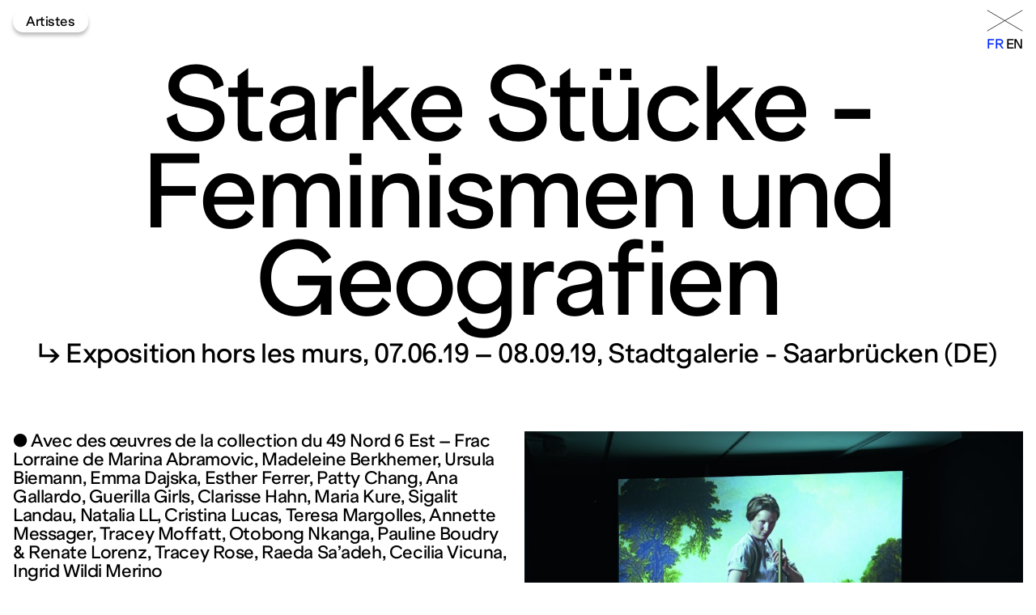

--- FILE ---
content_type: text/html; charset=UTF-8
request_url: https://www.fraclorraine.org/exhibition/starke-stucke-feminismen-und-geografien/
body_size: 6673
content:


<!DOCTYPE html>
<html lang="fr-FR">
<head>
	<meta charset="UTF-8">
	<meta name="viewport" content="width=device-width, initial-scale=1.0,minimum-scale=1.0">
	<meta name="description" content="49 Nord 6 Est Frac Lorraine">
	<title>49 Nord 6 Est Frac Lorraine | Starke Stücke &#8211; Feminismen und Geografien￼</title>



	<script>
    const Frac = {};
    Frac.theme_url = "https://www.fraclorraine.org/wp-content/themes/frac-v20";
		Frac.home_url = "https://www.fraclorraine.org";
		Frac.base_url = "https://www.fraclorraine.org";
		Frac.search_url = "https://www.fraclorraine.org/recherche";


    Frac.rest_url = "https://www.fraclorraine.org/wp-json/";
		Frac.current_saison_id = 444;

    Frac.navigart_api = "https://api.navigart.fr/42/artworks";

								Frac.page_url = "https://www.fraclorraine.org/exhibition/starke-stucke-feminismen-und-geografien/";
			Frac.object_id = "760";
			Frac.object_type = "exhibition";
			</script>

	<script>
  var Sublanguage = {
    languages: [{"name":"Fran\u00e7ais","slug":"fr","id":"2978","active":true,"link":"https:\/\/www.fraclorraine.org\/exhibition\/starke-stucke-feminismen-und-geografien\/","rest_url":"https:\/\/www.fraclorraine.org\/wp-json\/"},{"name":"English","slug":"en","id":"2979","active":false,"link":"https:\/\/www.fraclorraine.org\/en\/exhibition\/starke-stucke-feminismen-und-geografien\/","rest_url":"https:\/\/www.fraclorraine.org\/en\/wp-json\/"}]  };
</script>

	<meta name='robots' content='max-image-preview:large' />
<style id='wp-img-auto-sizes-contain-inline-css' type='text/css'>
img:is([sizes=auto i],[sizes^="auto," i]){contain-intrinsic-size:3000px 1500px}
/*# sourceURL=wp-img-auto-sizes-contain-inline-css */
</style>
<style id='classic-theme-styles-inline-css' type='text/css'>
/*! This file is auto-generated */
.wp-block-button__link{color:#fff;background-color:#32373c;border-radius:9999px;box-shadow:none;text-decoration:none;padding:calc(.667em + 2px) calc(1.333em + 2px);font-size:1.125em}.wp-block-file__button{background:#32373c;color:#fff;text-decoration:none}
/*# sourceURL=/wp-includes/css/classic-themes.min.css */
</style>
<link rel='stylesheet' id='stylesheet-css' href='https://www.fraclorraine.org/wp-content/themes/frac-v20/style.css?ver=32' type='text/css' media='all' />
<script type="text/javascript" src="https://www.fraclorraine.org/wp-content/themes/frac-v20/js/utils/TinyAnimate.js?ver=32" id="tinyAnimate-js"></script>
<script type="text/javascript" src="https://www.fraclorraine.org/wp-content/themes/frac-v20/js/utils/build.js?ver=32" id="build-js"></script>
<script type="text/javascript" src="https://www.fraclorraine.org/wp-content/themes/frac-v20/js/utils/swipe.js?ver=32" id="swipe-js"></script>
<script type="text/javascript" src="https://www.fraclorraine.org/wp-content/themes/frac-v20/js/utils/collection.js?ver=32" id="collection-js"></script>
<script type="text/javascript" src="https://www.fraclorraine.org/wp-content/themes/frac-v20/js/utils/popup.js?ver=32" id="popup-js"></script>
<script type="text/javascript" src="https://www.fraclorraine.org/wp-content/themes/frac-v20/js/utils/accordeon.js?ver=32" id="accordeon-js"></script>
<script type="text/javascript" src="https://www.fraclorraine.org/wp-content/themes/frac-v20/js/utils/cell-grid-system.js?ver=32" id="cell-grid-system-js"></script>
<script type="text/javascript" src="https://www.fraclorraine.org/wp-content/themes/frac-v20/js/utils/marquee.js?ver=32" id="marquee-js"></script>
<script type="text/javascript" src="https://www.fraclorraine.org/wp-content/themes/frac-v20/js/utils/media-player-v3.js?ver=32" id="media-player-js"></script>
<script type="text/javascript" src="https://www.fraclorraine.org/wp-content/themes/frac-v20/js/observer.js?ver=32" id="observer-js"></script>
<script type="text/javascript" src="https://www.fraclorraine.org/wp-content/themes/frac-v20/js/resize-iframes.js?ver=32" id="resize-iframes-js"></script>
<script type="text/javascript" src="https://www.fraclorraine.org/wp-content/themes/frac-v20/js/slideshow.js?ver=32" id="slideshow-js"></script>
<script type="text/javascript" src="https://www.fraclorraine.org/wp-content/themes/frac-v20/js/templates/events.js?ver=32" id="frac-events-js"></script>
<script type="text/javascript" src="https://www.fraclorraine.org/wp-content/themes/frac-v20/js/templates/events-popup.js?ver=32" id="events-popup-js"></script>
<script type="text/javascript" src="https://www.fraclorraine.org/wp-content/themes/frac-v20/js/templates/events-popup-event.js?ver=32" id="events-popup-event-js"></script>
<script type="text/javascript" src="https://www.fraclorraine.org/wp-content/themes/frac-v20/js/templates/events-popup-kids.js?ver=32" id="events-popup-kids-js"></script>
<script type="text/javascript" src="https://www.fraclorraine.org/wp-content/themes/frac-v20/js/templates/events-popup-control.js?ver=32" id="events-popup-control-js"></script>
<script type="text/javascript" src="https://www.fraclorraine.org/wp-content/themes/frac-v20/js/templates/events-popup-edition.js?ver=32" id="events-popup-edition-js"></script>
<script type="text/javascript" src="https://www.fraclorraine.org/wp-content/themes/frac-v20/js/templates/events-popup-programmations.js?ver=32" id="events-popup-programmations-js"></script>
<script type="text/javascript" src="https://www.fraclorraine.org/wp-content/themes/frac-v20/js/templates/events-popup-editions.js?ver=32" id="events-popup-editions-js"></script>
<script type="text/javascript" src="https://www.fraclorraine.org/wp-content/themes/frac-v20/js/templates/events-popup-presses.js?ver=32" id="events-popup-presses-js"></script>
<script type="text/javascript" src="https://www.fraclorraine.org/wp-content/themes/frac-v20/js/templates/events-popup-tags.js?ver=32" id="events-popup-tags-js"></script>
<script type="text/javascript" src="https://www.fraclorraine.org/wp-content/themes/frac-v20/js/templates/events-popup-resources.js?ver=32" id="events-popup-resources-js"></script>
<script type="text/javascript" src="https://www.fraclorraine.org/wp-content/themes/frac-v20/js/templates/events-popup-footer.js?ver=32" id="events-popup-footer-js"></script>
<script type="text/javascript" src="https://www.fraclorraine.org/wp-content/themes/frac-v20/js/templates/saisons.js?ver=32" id="saisons-js"></script>
<script type="text/javascript" src="https://www.fraclorraine.org/wp-content/themes/frac-v20/js/templates/residence.js?ver=32" id="residence-js"></script>
<script type="text/javascript" src="https://www.fraclorraine.org/wp-content/themes/frac-v20/js/templates/publications.js?ver=32" id="publications-js"></script>
<script type="text/javascript" src="https://www.fraclorraine.org/wp-content/themes/frac-v20/js/templates/index.js?ver=32" id="index-js"></script>
<script type="text/javascript" src="https://www.fraclorraine.org/wp-content/themes/frac-v20/js/templates/accessibilite.js?ver=32" id="accessibilite-js"></script>
<script type="text/javascript" src="https://www.fraclorraine.org/wp-content/themes/frac-v20/js/templates/pages.js?ver=32" id="pages-js"></script>
<script type="text/javascript" src="https://www.fraclorraine.org/wp-content/themes/frac-v20/js/templates/home.js?ver=32" id="home-js"></script>
<script type="text/javascript" src="https://www.fraclorraine.org/wp-content/themes/frac-v20/js/templates/reservation.js?ver=32" id="reservation-js"></script>
<script type="text/javascript" src="https://www.fraclorraine.org/wp-content/themes/frac-v20/js/templates/search.js?ver=32" id="search-js"></script>
<script type="text/javascript" src="https://www.fraclorraine.org/wp-content/themes/frac-v20/js/templates/newsletter.js?ver=32" id="newsletter-js"></script>
<script type="text/javascript" src="https://www.fraclorraine.org/wp-content/themes/frac-v20/js/templates/blog.js?ver=32" id="blog-js"></script>
<link rel="https://api.w.org/" href="https://www.fraclorraine.org/wp-json/" /><link rel="alternate" title="JSON" type="application/json" href="https://www.fraclorraine.org/wp-json/wp/v2/exhibition/760" /><link rel="EditURI" type="application/rsd+xml" title="RSD" href="https://www.fraclorraine.org/xmlrpc.php?rsd" />
<meta name="generator" content="WordPress 6.9" />
<link rel="canonical" href="https://www.fraclorraine.org/exhibition/starke-stucke-feminismen-und-geografien/" />
<link rel='shortlink' href='https://www.fraclorraine.org/?p=760' />
<link rel="alternate" href="https://www.fraclorraine.org/exhibition/starke-stucke-feminismen-und-geografien/" hreflang="fr" /><link rel="alternate" href="https://www.fraclorraine.org/en/exhibition/starke-stucke-feminismen-und-geografien/" hreflang="en" /><link rel="icon" href="https://www.fraclorraine.org/wp-content/uploads/2023/02/cropped-Favicon_FRAC-32x32.png" sizes="32x32" />
<link rel="icon" href="https://www.fraclorraine.org/wp-content/uploads/2023/02/cropped-Favicon_FRAC-192x192.png" sizes="192x192" />
<link rel="apple-touch-icon" href="https://www.fraclorraine.org/wp-content/uploads/2023/02/cropped-Favicon_FRAC-180x180.png" />
<meta name="msapplication-TileImage" content="https://www.fraclorraine.org/wp-content/uploads/2023/02/cropped-Favicon_FRAC-270x270.png" />
<style id='wp-block-columns-inline-css' type='text/css'>
.wp-block-columns{box-sizing:border-box;display:flex;flex-wrap:wrap!important}@media (min-width:782px){.wp-block-columns{flex-wrap:nowrap!important}}.wp-block-columns{align-items:normal!important}.wp-block-columns.are-vertically-aligned-top{align-items:flex-start}.wp-block-columns.are-vertically-aligned-center{align-items:center}.wp-block-columns.are-vertically-aligned-bottom{align-items:flex-end}@media (max-width:781px){.wp-block-columns:not(.is-not-stacked-on-mobile)>.wp-block-column{flex-basis:100%!important}}@media (min-width:782px){.wp-block-columns:not(.is-not-stacked-on-mobile)>.wp-block-column{flex-basis:0;flex-grow:1}.wp-block-columns:not(.is-not-stacked-on-mobile)>.wp-block-column[style*=flex-basis]{flex-grow:0}}.wp-block-columns.is-not-stacked-on-mobile{flex-wrap:nowrap!important}.wp-block-columns.is-not-stacked-on-mobile>.wp-block-column{flex-basis:0;flex-grow:1}.wp-block-columns.is-not-stacked-on-mobile>.wp-block-column[style*=flex-basis]{flex-grow:0}:where(.wp-block-columns){margin-bottom:1.75em}:where(.wp-block-columns.has-background){padding:1.25em 2.375em}.wp-block-column{flex-grow:1;min-width:0;overflow-wrap:break-word;word-break:break-word}.wp-block-column.is-vertically-aligned-top{align-self:flex-start}.wp-block-column.is-vertically-aligned-center{align-self:center}.wp-block-column.is-vertically-aligned-bottom{align-self:flex-end}.wp-block-column.is-vertically-aligned-stretch{align-self:stretch}.wp-block-column.is-vertically-aligned-bottom,.wp-block-column.is-vertically-aligned-center,.wp-block-column.is-vertically-aligned-top{width:100%}
/*# sourceURL=https://www.fraclorraine.org/wp-includes/blocks/columns/style.min.css */
</style>
<style id='wp-block-paragraph-inline-css' type='text/css'>
.is-small-text{font-size:.875em}.is-regular-text{font-size:1em}.is-large-text{font-size:2.25em}.is-larger-text{font-size:3em}.has-drop-cap:not(:focus):first-letter{float:left;font-size:8.4em;font-style:normal;font-weight:100;line-height:.68;margin:.05em .1em 0 0;text-transform:uppercase}body.rtl .has-drop-cap:not(:focus):first-letter{float:none;margin-left:.1em}p.has-drop-cap.has-background{overflow:hidden}:root :where(p.has-background){padding:1.25em 2.375em}:where(p.has-text-color:not(.has-link-color)) a{color:inherit}p.has-text-align-left[style*="writing-mode:vertical-lr"],p.has-text-align-right[style*="writing-mode:vertical-rl"]{rotate:180deg}
/*# sourceURL=https://www.fraclorraine.org/wp-includes/blocks/paragraph/style.min.css */
</style>
<style id='core-block-supports-inline-css' type='text/css'>
.wp-container-core-columns-is-layout-9d6595d7{flex-wrap:nowrap;}
/*# sourceURL=core-block-supports-inline-css */
</style>
</head>
<body class="default-page">
  <header id="header">
  <div class="header-columns">
    <div class="header-column left">
      <a href="https://www.fraclorraine.org"><h1>
        <span>49 Nord <br>6 Est</span>
        <span>Frac <br>Lorraine</span>
      </h1></a>
      <div class="header-content">
        
<p>Fonds régional d’art contemporain de Lorraine<br>1 bis, rue des Trinitaires 57000 Metz</p>



<div class="wp-block-columns is-layout-flex wp-container-core-columns-is-layout-9d6595d7 wp-block-columns-is-layout-flex">
<div class="wp-block-column is-layout-flow wp-block-column-is-layout-flow">
<p>Ouvert<br>Entrée gratuite</p>
</div>



<div class="wp-block-column is-layout-flow wp-block-column-is-layout-flow">
<p>Mar – Ven : 14h &#8211; 18h<br>Sam – Dim : 11h &#8211; 19h</p>
</div>
</div>

        <!-- <p>Fonds régional d’art contemporain de Lorraine<br>1 bis, rue des Trinitaires FR 57000 Metz</p>

        <div class="wp-block-columns">
          <div class="wp-block-column">
            <p>
              <strong>Ouvert</strong>
              <br>
              Entrée gratuite          
            </p>
          </div>
          <div class="wp-block-column">
            <p>Ma – Ve : 14h à 18h<br>Sa – Di : 11h à 19h</p>
          </div>
        </div> -->


      </div>
    </div>
    <div class="header-column right">
      <a class="menu-btn" id="menu-btn">
        <div class="open">Menu</div>
        <div class="close"><svg width="61" height="37" viewBox="0 0 61 37" fill="none" xmlns="http://www.w3.org/2000/svg">
<path d="M1 1L60 36M60 1L1 36" stroke="black"/>
</svg>
</div>
      </a>
      <ul class="languages">
      <li class="fr current">
      <a href="https://www.fraclorraine.org/exhibition/starke-stucke-feminismen-und-geografien/">fr</a>
    </li>
      <li class="en ">
      <a href="https://www.fraclorraine.org/en/exhibition/starke-stucke-feminismen-und-geografien/">en</a>
    </li>
  </ul>
      <!-- <ul class="languages">
        <li>Fr</li>
        <li>En</li>
      </ul> -->
    </div>
  </div>
</header>
<script>
  // document.body.classList.add("full-header");
  addEventListener("scroll", function() {
    let header = document.getElementById("header");
    document.body.classList.toggle("full-header", window.scrollY <= 0);
  });
</script>
<div class="menu-popup" id="menu-popup">
  <div class="menu-slider">
    <div class="menu-content">
      <ul class="languages">
      <li class="fr current">
      <a href="https://www.fraclorraine.org/exhibition/starke-stucke-feminismen-und-geografien/">fr</a>
    </li>
      <li class="en ">
      <a href="https://www.fraclorraine.org/en/exhibition/starke-stucke-feminismen-und-geografien/">en</a>
    </li>
  </ul>

      <form class="search" action="https://www.fraclorraine.org/recherche">
        <div class="search-content">
          <button type="submit" id="menu-search-btn"><svg width="26" height="26" viewBox="0 0 26 26" fill="none" xmlns="http://www.w3.org/2000/svg">
<path d="M16.8213 16.8369L24.8213 24.8369" stroke="black"/>
<circle cx="10.3213" cy="10.3369" r="9" stroke="black"/>
</svg>
</button>
          <input type="text" id="menu-search-input" name="search">
          <script>
            // window.addEventListener("load", function() {
            //   var input = document.getElementById("menu-search-input");
            //   input.addEventListener('keydown', function(event) {
            //     if (event.key === "Enter" && this.value) {
            //       location.href = Frac.search_url+"?search="+input.value;
            //     }
            //   });
            //   document.getElementById("menu-search-btn").onclick = function() {
            //     if (input.value) {
            //       location.href = Frac.search_url+"?search="+input.value;
            //     }
            //   }
            // });
          </script>
        </div>
        <button type="submit" class="search-button">Rechercher</button>
      </form>
      <nav class="menu-nav">
        <ul id="menu-programme" class="menu programmation-menu"><li id="menu-item-7284" class="menu-item menu-item-type-post_type menu-item-object-page menu-item-has-children menu-item-7284"><a href="https://www.fraclorraine.org/programme/">Programme</a>
<ul class="sub-menu">
	<li id="menu-item-7192" class="menu-item menu-item-type-post_type menu-item-object-page menu-item-7192"><a href="https://www.fraclorraine.org/programme/exhibition/">Expositions</a></li>
	<li id="menu-item-6457" class="menu-item menu-item-type-post_type menu-item-object-page menu-item-6457"><a href="https://www.fraclorraine.org/programme/evenement/">Événements</a></li>
	<li id="menu-item-7285" class="menu-item menu-item-type-post_type menu-item-object-page menu-item-7285"><a href="https://www.fraclorraine.org/programme/jeune-public/">Jeune public</a></li>
	<li id="menu-item-6468" class="menu-item menu-item-type-post_type menu-item-object-page menu-item-6468"><a href="https://www.fraclorraine.org/programme/visites/">Visites</a></li>
	<li id="menu-item-6463" class="menu-item menu-item-type-custom menu-item-object-custom menu-item-6463"><a href="#">&#8212;</a></li>
	<li id="menu-item-6461" class="menu-item menu-item-type-post_type menu-item-object-page menu-item-6461"><a href="https://www.fraclorraine.org/programme/actuellement/">Actuellement</a></li>
	<li id="menu-item-6460" class="menu-item menu-item-type-post_type menu-item-object-page menu-item-6460"><a href="https://www.fraclorraine.org/programme/prochainement/">Prochainement</a></li>
	<li id="menu-item-6459" class="menu-item menu-item-type-post_type menu-item-object-page menu-item-6459"><a href="https://www.fraclorraine.org/programme/archives/">Archives</a></li>
</ul>
</li>
</ul>        <ul id="menu-menu-1" class="menu main-menu"><li id="menu-item-62" class="menu-item menu-item-type-post_type menu-item-object-page menu-item-has-children menu-item-62"><a href="https://www.fraclorraine.org/collection-et-ressources/">Collection et publications</a>
<ul class="sub-menu">
	<li id="menu-item-65" class="menu-item menu-item-type-post_type menu-item-object-page menu-item-65"><a href="https://www.fraclorraine.org/collection-et-ressources/presentation-blog/">Collection</a></li>
	<li id="menu-item-9263" class="menu-item menu-item-type-post_type menu-item-object-page menu-item-9263"><a href="https://www.fraclorraine.org/oeuvres-permanentes/">Œuvres permanentes</a></li>
	<li id="menu-item-4542" class="menu-item menu-item-type-post_type menu-item-object-page menu-item-4542"><a href="https://www.fraclorraine.org/collection-et-ressources/editions/">Éditions</a></li>
	<li id="menu-item-68" class="menu-item menu-item-type-post_type menu-item-object-page menu-item-68"><a href="https://www.fraclorraine.org/collection-et-ressources/centre-de-documentation/">Centre de documentation</a></li>
</ul>
</li>
<li id="menu-item-73" class="menu-item menu-item-type-post_type menu-item-object-page menu-item-has-children menu-item-73"><a href="https://www.fraclorraine.org/partenariats/">Partenariats</a>
<ul class="sub-menu">
	<li id="menu-item-269" class="menu-item menu-item-type-post_type menu-item-object-page menu-item-269"><a href="https://www.fraclorraine.org/partenariats/enseignement/">Enseignement</a></li>
	<li id="menu-item-270" class="menu-item menu-item-type-post_type menu-item-object-page menu-item-270"><a href="https://www.fraclorraine.org/partenariats/champ-social/">Champ social</a></li>
	<li id="menu-item-4536" class="menu-item menu-item-type-post_type menu-item-object-page menu-item-4536"><a href="https://www.fraclorraine.org/partenariats/champ-culturel/">Champ culturel</a></li>
	<li id="menu-item-8774" class="menu-item menu-item-type-post_type menu-item-object-page menu-item-8774"><a href="https://www.fraclorraine.org/partenariats/cultures-en-dialogue/">Cultures en dialogue</a></li>
	<li id="menu-item-271" class="menu-item menu-item-type-post_type menu-item-object-page menu-item-271"><a href="https://www.fraclorraine.org/partenariats/les-3-frac-du-grand-est/"> Les 3 Frac du Grand-Est</a></li>
	<li id="menu-item-9427" class="menu-item menu-item-type-post_type menu-item-object-page menu-item-9427"><a href="https://www.fraclorraine.org/partenariats/mecenat/">Mécénat</a></li>
</ul>
</li>
<li id="menu-item-66" class="menu-item menu-item-type-post_type menu-item-object-page menu-item-has-children menu-item-66"><a href="https://www.fraclorraine.org/artistes/">Artistes</a>
<ul class="sub-menu">
	<li id="menu-item-4539" class="menu-item menu-item-type-post_type menu-item-object-page menu-item-4539"><a href="https://www.fraclorraine.org/artistes/residence/">Résidences et dispositifs de soutien</a></li>
	<li id="menu-item-4540" class="menu-item menu-item-type-post_type menu-item-object-page menu-item-4540"><a href="https://www.fraclorraine.org/index/">Index</a></li>
</ul>
</li>
<li id="menu-item-77" class="menu-item menu-item-type-post_type menu-item-object-page menu-item-has-children menu-item-77"><a href="https://www.fraclorraine.org/visite-et-informations/">Visite et informations</a>
<ul class="sub-menu">
	<li id="menu-item-264" class="menu-item menu-item-type-post_type menu-item-object-page menu-item-264"><a href="https://www.fraclorraine.org/visite-et-informations/votre-visite/">Votre visite</a></li>
	<li id="menu-item-266" class="menu-item menu-item-type-post_type menu-item-object-page menu-item-266"><a href="https://www.fraclorraine.org/visite-et-informations/jeune-public/">Jeune public</a></li>
	<li id="menu-item-265" class="menu-item menu-item-type-post_type menu-item-object-page menu-item-265"><a href="https://www.fraclorraine.org/visite-et-informations/accessibilite/">Accessibilité</a></li>
	<li id="menu-item-9243" class="menu-item menu-item-type-post_type menu-item-object-page menu-item-9243"><a href="https://www.fraclorraine.org/visite-et-informations/location-de-salle/">Privatisations</a></li>
	<li id="menu-item-267" class="menu-item menu-item-type-post_type menu-item-object-page menu-item-267"><a href="https://www.fraclorraine.org/visite-et-informations/qui-sommes-nous/">Qui sommes-nous ?</a></li>
	<li id="menu-item-4684" class="menu-item menu-item-type-post_type menu-item-object-page menu-item-4684"><a href="https://www.fraclorraine.org/visite-et-informations/recrutement/">Recrutement</a></li>
	<li id="menu-item-268" class="menu-item menu-item-type-post_type menu-item-object-page menu-item-268"><a href="https://www.fraclorraine.org/visite-et-informations/presse/">Presse</a></li>
</ul>
</li>
</ul>      </nav>
      <div class="footer-social">
        <div class="right-column">
          <ul class="social-networks">
  <li><a target="_blank" href="https://www.instagram.com/fraclorraine/">
<svg version="1.1" id="Calque_1" xmlns="http://www.w3.org/2000/svg" xmlns:xlink="http://www.w3.org/1999/xlink" x="0px" y="0px"
	 viewBox="0 0 26 26" style="enable-background:new 0 0 26 26;" xml:space="preserve">
<style type="text/css">
	.st0{fill:#FFFFFF;}
</style>
<path d="M13,1C6.4,1,1,6.4,1,13s5.4,12,12,12s12-5.4,12-12S19.6,1,13,1z"/>
<g>
	<g>
		<path d="M9.8,18.7c-1.4,0-2.5-1.1-2.5-2.5V9.8c0-1.4,1.1-2.5,2.5-2.5h6.5c1.4,0,2.5,1.1,2.5,2.5v6.5c0,1.4-1.1,2.5-2.5,2.5H9.8z"
			/>
		<path class="st0" d="M16.2,7.7c1.1,0,2.1,0.9,2.1,2.1v6.5c0,1.1-0.9,2.1-2.1,2.1H9.8c-1.1,0-2.1-0.9-2.1-2.1V9.8
			c0-1.1,0.9-2.1,2.1-2.1H16.2 M16.2,6.8H9.8c-1.6,0-2.9,1.3-2.9,2.9v6.5c0,1.6,1.3,2.9,2.9,2.9h6.5c1.6,0,2.9-1.3,2.9-2.9V9.8
			C19.2,8.2,17.8,6.8,16.2,6.8L16.2,6.8z"/>
	</g>
	<g>
		<path class="st0" d="M13,16.5c-1.9,0-3.4-1.5-3.4-3.4s1.5-3.4,3.4-3.4s3.4,1.5,3.4,3.4S14.9,16.5,13,16.5z M13,10.8
			c-1.3,0-2.3,1-2.3,2.3c0,1.3,1,2.3,2.3,2.3c1.3,0,2.3-1,2.3-2.3C15.3,11.8,14.3,10.8,13,10.8z"/>
	</g>
	<circle class="st0" cx="16.5" cy="9.3" r="0.8"/>
</g>
</svg>
</a></li>
  <li><a target="_blank" href="https://www.facebook.com/fraclorraine/"><svg id="Calque_1" xmlns="http://www.w3.org/2000/svg" viewBox="0 0 26 26"><defs><style>.cls-1{fill:#fff;}</style></defs><circle cx="13" cy="13" r="12"/><path class="cls-1" d="m16.22,8.42h-1.85c-.26,0-.47.09-.64.26-.17.17-.26.39-.26.65v1.85h2.75v2.75h-2.75v6.41h-2.75v-6.41h-1.85v-2.75h1.85v-2.33c.03-.89.34-1.64.95-2.26.6-.62,1.36-.93,2.28-.93h2.28v2.75Z"/></svg></a></li>
  <li><a target="_blank" href="https://www.youtube.com/channel/UCCPdmjG3doHuOKXZEnERH8w"><svg id="Calque_1" xmlns="http://www.w3.org/2000/svg" viewBox="0 0 26 26"><defs><style>.cls-1{fill:#fff;}</style></defs><circle cx="13" cy="13" r="12"/><g><path class="cls-1" d="m13.03,18.4c-1.74,0-3.48.04-5.22-.01-1.68-.05-2.42-.69-2.5-2.37-.1-2.07-.08-4.16.02-6.23.07-1.42.76-2.11,2.2-2.14,3.61-.07,7.23-.07,10.84,0,1.51.03,2.23.74,2.3,2.28.1,2.05.1,4.11,0,6.17-.07,1.59-.89,2.28-2.5,2.31-1.72.03-3.43,0-5.15,0,0,0,0,0,0,0Zm-1.64-7.64v4.42c1.4-.76,2.71-1.47,4.16-2.26-1.44-.75-2.76-1.43-4.16-2.17Z"/><path d="m11.39,10.75c1.4.73,2.72,1.42,4.16,2.17-1.45.79-2.76,1.5-4.16,2.26v-4.42Z"/></g></svg></a></li>
</ul>
          <ul id="menu-footer" class="menu footer-menu"><li id="menu-item-7331" class="menu-item menu-item-type-post_type menu-item-object-page menu-item-7331"><a href="https://www.fraclorraine.org/credits/">Mentions légales</a></li>
<li id="menu-item-7330" class="menu-item menu-item-type-post_type menu-item-object-page menu-item-7330"><a href="https://www.fraclorraine.org/politique-de-confidentialite-donnees-personnelles/">Politique de confidentialité – données personnelles</a></li>
</ul>        </div>
        
<div class="newsletter-form" id="newsletter-form-6973f643117e6"></div>
<script>
  addEventListener("DOMContentLoaded", event => {
    build(Frac.Newsletter.build(), document.getElementById("newsletter-form-6973f643117e6"));
  });
</script>      </div>
      <div class="footer-content">
        
<div class="wp-block-columns is-layout-flex wp-container-core-columns-is-layout-9d6595d7 wp-block-columns-is-layout-flex">
<div class="wp-block-column is-layout-flow wp-block-column-is-layout-flow">
<p>Fonds régional d’art contemporain de Lorraine<br>1 bis, rue des Trinitaires 57000 Metz</p>
</div>



<div class="wp-block-column is-layout-flow wp-block-column-is-layout-flow">
<div class="wp-block-columns is-layout-flex wp-container-core-columns-is-layout-9d6595d7 wp-block-columns-is-layout-flex">
<div class="wp-block-column is-layout-flow wp-block-column-is-layout-flow">
<p>Ouvert | Entrée gratuite<br>Mar – Ven : 14h &#8211; 18h | <br>Sam – Dim : 11h &#8211; 19h</p>
</div>



<div class="wp-block-column is-layout-flow wp-block-column-is-layout-flow">
<p>+33 (0)3 87 74 20 02 <br>↳ info@fraclorraine.org</p>
</div>
</div>
</div>
</div>
      </div>
    </div>
  </div>
</div>
<script>
document.addEventListener("DOMContentLoaded", function() {
  let menuBtn = document.getElementById("menu-btn");
  let menuPopup = document.getElementById("menu-popup");
  let menuSlider = menuPopup.children[0];
  let popupManager = createPopupManager();
  popupManager.onBeforeOpen = function(item) {
    menuPopup.style.display = "flex";
    document.body.style.overflow = "hidden";
    document.body.classList.add("menu-open");
    menuBtn.classList.add("open");
  }
  popupManager.onAfterOpen = function(item) {
    menuSlider.style.height = "100%";
  }
  popupManager.onBeforeClose = function(item) {
    menuBtn.classList.remove("open");
    document.body.classList.remove("menu-open");
  }
  popupManager.onAfterClose = function(item) {
    menuPopup.style.display = "none";
    document.body.style.overflow = "visible";
  }
  popupManager.onRender = function(item, value) {
    menuSlider.style.height = (menuPopup.clientHeight*value).toFixed() + "px";
  }
  menuBtn.onclick = function(event) {
    event.preventDefault();
    popupManager.toggle(menuPopup);
  }
  Frac.closeMenu = function() {
    popupManager.update();
  };
});
</script>

  <main class="page">
  </main>
  <script>
    history.replaceState({
      id: "760",
      type: "exhibition",
      template: "single"
    }, null, "https://www.fraclorraine.org/exhibition/starke-stucke-feminismen-und-geografien/");
    Frac.events.close = () => {
      location.href = Frac.home_url;
    }
  </script>
  <div id="event-popup"></div>
<script>

  

  addEventListener("DOMContentLoaded", function() {
    build(Frac.buildEventPopup(), document.getElementById("event-popup"));
  });
</script>
  <footer id="footer">
  <nav class="footer-nav menu-nav">
    <ul id="menu-programme-1" class="menu programmation-menu"><li class="menu-item menu-item-type-post_type menu-item-object-page menu-item-has-children menu-item-7284"><a href="https://www.fraclorraine.org/programme/">Programme</a>
<ul class="sub-menu">
	<li class="menu-item menu-item-type-post_type menu-item-object-page menu-item-7192"><a href="https://www.fraclorraine.org/programme/exhibition/">Expositions</a></li>
	<li class="menu-item menu-item-type-post_type menu-item-object-page menu-item-6457"><a href="https://www.fraclorraine.org/programme/evenement/">Événements</a></li>
	<li class="menu-item menu-item-type-post_type menu-item-object-page menu-item-7285"><a href="https://www.fraclorraine.org/programme/jeune-public/">Jeune public</a></li>
	<li class="menu-item menu-item-type-post_type menu-item-object-page menu-item-6468"><a href="https://www.fraclorraine.org/programme/visites/">Visites</a></li>
	<li class="menu-item menu-item-type-custom menu-item-object-custom menu-item-6463"><a href="#">&#8212;</a></li>
	<li class="menu-item menu-item-type-post_type menu-item-object-page menu-item-6461"><a href="https://www.fraclorraine.org/programme/actuellement/">Actuellement</a></li>
	<li class="menu-item menu-item-type-post_type menu-item-object-page menu-item-6460"><a href="https://www.fraclorraine.org/programme/prochainement/">Prochainement</a></li>
	<li class="menu-item menu-item-type-post_type menu-item-object-page menu-item-6459"><a href="https://www.fraclorraine.org/programme/archives/">Archives</a></li>
</ul>
</li>
</ul>    <ul id="menu-menu-2" class="menu main-menu"><li class="menu-item menu-item-type-post_type menu-item-object-page menu-item-has-children menu-item-62"><a href="https://www.fraclorraine.org/collection-et-ressources/">Collection et publications</a>
<ul class="sub-menu">
	<li class="menu-item menu-item-type-post_type menu-item-object-page menu-item-65"><a href="https://www.fraclorraine.org/collection-et-ressources/presentation-blog/">Collection</a></li>
	<li class="menu-item menu-item-type-post_type menu-item-object-page menu-item-9263"><a href="https://www.fraclorraine.org/oeuvres-permanentes/">Œuvres permanentes</a></li>
	<li class="menu-item menu-item-type-post_type menu-item-object-page menu-item-4542"><a href="https://www.fraclorraine.org/collection-et-ressources/editions/">Éditions</a></li>
	<li class="menu-item menu-item-type-post_type menu-item-object-page menu-item-68"><a href="https://www.fraclorraine.org/collection-et-ressources/centre-de-documentation/">Centre de documentation</a></li>
</ul>
</li>
<li class="menu-item menu-item-type-post_type menu-item-object-page menu-item-has-children menu-item-73"><a href="https://www.fraclorraine.org/partenariats/">Partenariats</a>
<ul class="sub-menu">
	<li class="menu-item menu-item-type-post_type menu-item-object-page menu-item-269"><a href="https://www.fraclorraine.org/partenariats/enseignement/">Enseignement</a></li>
	<li class="menu-item menu-item-type-post_type menu-item-object-page menu-item-270"><a href="https://www.fraclorraine.org/partenariats/champ-social/">Champ social</a></li>
	<li class="menu-item menu-item-type-post_type menu-item-object-page menu-item-4536"><a href="https://www.fraclorraine.org/partenariats/champ-culturel/">Champ culturel</a></li>
	<li class="menu-item menu-item-type-post_type menu-item-object-page menu-item-8774"><a href="https://www.fraclorraine.org/partenariats/cultures-en-dialogue/">Cultures en dialogue</a></li>
	<li class="menu-item menu-item-type-post_type menu-item-object-page menu-item-271"><a href="https://www.fraclorraine.org/partenariats/les-3-frac-du-grand-est/"> Les 3 Frac du Grand-Est</a></li>
	<li class="menu-item menu-item-type-post_type menu-item-object-page menu-item-9427"><a href="https://www.fraclorraine.org/partenariats/mecenat/">Mécénat</a></li>
</ul>
</li>
<li class="menu-item menu-item-type-post_type menu-item-object-page menu-item-has-children menu-item-66"><a href="https://www.fraclorraine.org/artistes/">Artistes</a>
<ul class="sub-menu">
	<li class="menu-item menu-item-type-post_type menu-item-object-page menu-item-4539"><a href="https://www.fraclorraine.org/artistes/residence/">Résidences et dispositifs de soutien</a></li>
	<li class="menu-item menu-item-type-post_type menu-item-object-page menu-item-4540"><a href="https://www.fraclorraine.org/index/">Index</a></li>
</ul>
</li>
<li class="menu-item menu-item-type-post_type menu-item-object-page menu-item-has-children menu-item-77"><a href="https://www.fraclorraine.org/visite-et-informations/">Visite et informations</a>
<ul class="sub-menu">
	<li class="menu-item menu-item-type-post_type menu-item-object-page menu-item-264"><a href="https://www.fraclorraine.org/visite-et-informations/votre-visite/">Votre visite</a></li>
	<li class="menu-item menu-item-type-post_type menu-item-object-page menu-item-266"><a href="https://www.fraclorraine.org/visite-et-informations/jeune-public/">Jeune public</a></li>
	<li class="menu-item menu-item-type-post_type menu-item-object-page menu-item-265"><a href="https://www.fraclorraine.org/visite-et-informations/accessibilite/">Accessibilité</a></li>
	<li class="menu-item menu-item-type-post_type menu-item-object-page menu-item-9243"><a href="https://www.fraclorraine.org/visite-et-informations/location-de-salle/">Privatisations</a></li>
	<li class="menu-item menu-item-type-post_type menu-item-object-page menu-item-267"><a href="https://www.fraclorraine.org/visite-et-informations/qui-sommes-nous/">Qui sommes-nous ?</a></li>
	<li class="menu-item menu-item-type-post_type menu-item-object-page menu-item-4684"><a href="https://www.fraclorraine.org/visite-et-informations/recrutement/">Recrutement</a></li>
	<li class="menu-item menu-item-type-post_type menu-item-object-page menu-item-268"><a href="https://www.fraclorraine.org/visite-et-informations/presse/">Presse</a></li>
</ul>
</li>
</ul>    
  </nav>
  <div class="footer-social">
    <div class="right-column">
      <ul class="social-networks">
  <li><a target="_blank" href="https://www.instagram.com/fraclorraine/">
<svg version="1.1" id="Calque_1" xmlns="http://www.w3.org/2000/svg" xmlns:xlink="http://www.w3.org/1999/xlink" x="0px" y="0px"
	 viewBox="0 0 26 26" style="enable-background:new 0 0 26 26;" xml:space="preserve">
<style type="text/css">
	.st0{fill:#FFFFFF;}
</style>
<path d="M13,1C6.4,1,1,6.4,1,13s5.4,12,12,12s12-5.4,12-12S19.6,1,13,1z"/>
<g>
	<g>
		<path d="M9.8,18.7c-1.4,0-2.5-1.1-2.5-2.5V9.8c0-1.4,1.1-2.5,2.5-2.5h6.5c1.4,0,2.5,1.1,2.5,2.5v6.5c0,1.4-1.1,2.5-2.5,2.5H9.8z"
			/>
		<path class="st0" d="M16.2,7.7c1.1,0,2.1,0.9,2.1,2.1v6.5c0,1.1-0.9,2.1-2.1,2.1H9.8c-1.1,0-2.1-0.9-2.1-2.1V9.8
			c0-1.1,0.9-2.1,2.1-2.1H16.2 M16.2,6.8H9.8c-1.6,0-2.9,1.3-2.9,2.9v6.5c0,1.6,1.3,2.9,2.9,2.9h6.5c1.6,0,2.9-1.3,2.9-2.9V9.8
			C19.2,8.2,17.8,6.8,16.2,6.8L16.2,6.8z"/>
	</g>
	<g>
		<path class="st0" d="M13,16.5c-1.9,0-3.4-1.5-3.4-3.4s1.5-3.4,3.4-3.4s3.4,1.5,3.4,3.4S14.9,16.5,13,16.5z M13,10.8
			c-1.3,0-2.3,1-2.3,2.3c0,1.3,1,2.3,2.3,2.3c1.3,0,2.3-1,2.3-2.3C15.3,11.8,14.3,10.8,13,10.8z"/>
	</g>
	<circle class="st0" cx="16.5" cy="9.3" r="0.8"/>
</g>
</svg>
</a></li>
  <li><a target="_blank" href="https://www.facebook.com/fraclorraine/"><svg id="Calque_1" xmlns="http://www.w3.org/2000/svg" viewBox="0 0 26 26"><defs><style>.cls-1{fill:#fff;}</style></defs><circle cx="13" cy="13" r="12"/><path class="cls-1" d="m16.22,8.42h-1.85c-.26,0-.47.09-.64.26-.17.17-.26.39-.26.65v1.85h2.75v2.75h-2.75v6.41h-2.75v-6.41h-1.85v-2.75h1.85v-2.33c.03-.89.34-1.64.95-2.26.6-.62,1.36-.93,2.28-.93h2.28v2.75Z"/></svg></a></li>
  <li><a target="_blank" href="https://www.youtube.com/channel/UCCPdmjG3doHuOKXZEnERH8w"><svg id="Calque_1" xmlns="http://www.w3.org/2000/svg" viewBox="0 0 26 26"><defs><style>.cls-1{fill:#fff;}</style></defs><circle cx="13" cy="13" r="12"/><g><path class="cls-1" d="m13.03,18.4c-1.74,0-3.48.04-5.22-.01-1.68-.05-2.42-.69-2.5-2.37-.1-2.07-.08-4.16.02-6.23.07-1.42.76-2.11,2.2-2.14,3.61-.07,7.23-.07,10.84,0,1.51.03,2.23.74,2.3,2.28.1,2.05.1,4.11,0,6.17-.07,1.59-.89,2.28-2.5,2.31-1.72.03-3.43,0-5.15,0,0,0,0,0,0,0Zm-1.64-7.64v4.42c1.4-.76,2.71-1.47,4.16-2.26-1.44-.75-2.76-1.43-4.16-2.17Z"/><path d="m11.39,10.75c1.4.73,2.72,1.42,4.16,2.17-1.45.79-2.76,1.5-4.16,2.26v-4.42Z"/></g></svg></a></li>
</ul>
      <ul id="menu-footer-1" class="menu footer-menu"><li class="menu-item menu-item-type-post_type menu-item-object-page menu-item-7331"><a href="https://www.fraclorraine.org/credits/">Mentions légales</a></li>
<li class="menu-item menu-item-type-post_type menu-item-object-page menu-item-7330"><a href="https://www.fraclorraine.org/politique-de-confidentialite-donnees-personnelles/">Politique de confidentialité – données personnelles</a></li>
</ul>    </div>
    
<div class="newsletter-form" id="newsletter-form-6973f64314cd4"></div>
<script>
  addEventListener("DOMContentLoaded", event => {
    build(Frac.Newsletter.build(), document.getElementById("newsletter-form-6973f64314cd4"));
  });
</script>  </div>
  <div class="footer-content">
    
<div class="wp-block-columns is-layout-flex wp-container-core-columns-is-layout-9d6595d7 wp-block-columns-is-layout-flex">
<div class="wp-block-column is-layout-flow wp-block-column-is-layout-flow">
<p>Fonds régional d’art contemporain de Lorraine<br>1 bis, rue des Trinitaires 57000 Metz</p>
</div>



<div class="wp-block-column is-layout-flow wp-block-column-is-layout-flow">
<div class="wp-block-columns is-layout-flex wp-container-core-columns-is-layout-9d6595d7 wp-block-columns-is-layout-flex">
<div class="wp-block-column is-layout-flow wp-block-column-is-layout-flow">
<p>Ouvert | Entrée gratuite<br>Mar – Ven : 14h &#8211; 18h | <br>Sam – Dim : 11h &#8211; 19h</p>
</div>



<div class="wp-block-column is-layout-flow wp-block-column-is-layout-flow">
<p>+33 (0)3 87 74 20 02 <br>↳ info@fraclorraine.org</p>
</div>
</div>
</div>
</div>
  </div>
</footer>
  <script type="speculationrules">
{"prefetch":[{"source":"document","where":{"and":[{"href_matches":"/*"},{"not":{"href_matches":["/wp-*.php","/wp-admin/*","/wp-content/uploads/*","/wp-content/*","/wp-content/plugins/*","/wp-content/themes/frac-v20/*","/*\\?(.+)"]}},{"not":{"selector_matches":"a[rel~=\"nofollow\"]"}},{"not":{"selector_matches":".no-prefetch, .no-prefetch a"}}]},"eagerness":"conservative"}]}
</script>

<script>
  Frac.translations = {
    "Actuellement": "Actuellement",
    "Prochainement": "Prochainement",
    "Quoi": "Quoi",
    "Quand": "Quand",
    "Où": "Où",
    "Ressource": "Ressource",
    "Aucun résultat": "Aucun résultat",
    "Artistes": "Artistes",
    "Télécharger": "Télécharger",
    "Date": "Date",
    "Type": "Type",
    "Lien URL": "Lien URL",
    "Pages": "Pages",
    "Épuisé": "Épuisé",
    "Commander": "Commander",
    "Editions": "Editions",
    "Autre info": "Autre info",
    "Résultats pour": "Résultats pour",
    "Retour": "Retour",
    "Accessibilite": "Accessibilite",
    "Programmation": "Programmation",
    "Presse": "Presse",
    "Editions": "Editions",
    "Ressources": "Ressources",
    "Commander": "Commander",
    "Infos pratiques": "Infos pratiques",
    "Réserver": "Réserver",
    "Artistes": "Artistes",
    "Accessibilité": "Accessibilité",
    "Fraaaac <br>pour les Kids": "Fraaaac <br>pour les Kids",
    "Jeune public": "Jeune public",
    "Infos pratiques": "Infos pratiques",
    "Dans la presse": "Dans la presse",
    "Lire l’article": "Lire l’article",
    "Programmation associée": "Programmation associée",
    "Ressources": "Ressources",
    "Tags": "Tags",
    "Recevoir notre newsletter": "Recevoir notre newsletter",
    "Email": "Email",
    "S’inscrire": "S’inscrire",
    "Rechercher": "Rechercher",
    "Filtrer": "Filtrer"


  };

  function __(text) {
    return Frac.translations[text] || text;
  };
</script>
</body>

</html>


--- FILE ---
content_type: text/javascript
request_url: https://www.fraclorraine.org/wp-content/themes/frac-v20/js/templates/events-popup-tags.js?ver=32
body_size: 293
content:

Frac.buildProgrammationTags = function(event) {
  return {
    class: "tags single-section relations",
    update: function() {
      this.element.classList.toggle("hidden", !event.tags || !event.tags.length);
      if (event.tags && event.tags.length) {
        this.children = [
          {
            tag: "ul",
            update: function() {
              this.children = [
                {
                  tag: "li",
                  init: function() {
                    this.element.textContent = __("Tags :");
                  }
                },
              ].concat(event.tags.map(function(tag) {
                return {
                  tag: "li",
                  child: {
                    tag: "a",
                    init: function(a) {
                      this.element.textContent = tag.name;
                      // this.element.onclick = function(event) {
                      //   event.preventDefault();
                      //   if (Frac.events.mainTable) {
                      //     Frac.events.close();
                      //     Frac.events.mainTable.request = {tag: tag.id}
                      //     Frac.events.mainTable.render();
                      //     // Frac.events.mainTable.query().then(function() {
                      //     //   Frac.events.main.render();
                      //     // });
                      //   }
                      // }


                      // return fetch(Frac.rest_url+"frac/v1/searchpagelink").then(function(response) {
                      //   return response.json();
                      // }).then(function(results) {
                      //   a.element.href = decodeURI(results)+"?search="+tag.name;
                      //   // a.element.onclick = function(event) {
                      //   //   event.preventDefault();
                      //   //   location.href = results+"?search="+tag.name;
                      //   //   // if (Frac.searchKeyword) {
                      //   //   //   location.href = results+"?search="+Frac.searchKeyword;
                      //   //   // }
                      //   // }
                      // });

                      a.element.href = Frac.search_url+"?search="+tag.name;


                    }
                  }
                }
              }));
            }
          }
        ];
      }
    }
  };
}


--- FILE ---
content_type: text/javascript
request_url: https://www.fraclorraine.org/wp-content/themes/frac-v20/js/templates/blog.js?ver=32
body_size: 2591
content:
Frac.Blog = class {

  static build() {
    return {
      class: "collection-slideshow",
      init: function(container) {
        return fetch(Frac.navigart_api+"?size=0").then(function(response) {
          return response.json();
        }).then(function(results) {
          return results.filteredCount;
        }).then(function(count) {
          var num = 20;
          var index = Math.floor(Math.random()*(count-num));
          return fetch(Frac.navigart_api+"?sort=random&size="+num+"&from="+index);
        }).then(function(response) {
          return response.json();
        }).then(function(results) {
  
          container.children = [
            {
              tag: "ul",
              update: function(ul) {
                var currentSlideIndex = 0;
                var changeSlide = function(index) {
                  var item = ul.element.children[index];
                  if (item && item.offsetLeft < container.element.scrollWidth-container.element.clientWidth) {
                    TinyAnimate.animate(container.element.scrollLeft, item.offsetLeft, 400, function(value) {
                      container.element.scrollTo(value, 0);
                    }, "easeInOutSine", function() {});
                    currentSlideIndex = index;
                  }
                }
                container.element.onclick = function() {
                  changeSlide(currentSlideIndex+1);
                }
              },
              children: results.results.map(function(item) {
                return {
                  tag: "li",
                  children: [
                    {
                      tag: "figure",
                      init: function(figure) {
                        if (item._source && item._source.ua && item._source.ua.artwork && item._source.ua.artwork.medias && item._source.ua.artwork.medias[0]) {
                          var media = item._source.ua.artwork.medias[0];
                          figure.children = [
                            {
                              tag: "img",
                              init: function(img) {
                                // img.element.src = media.url_template.replace("{size}", media.max_width).replace("{file_name}", media.file_name);
                                img.element.src = media.url_template.replace("{size}", "1000").replace("{file_name}", media.file_name);
                                img.element.width = media.max_width;
                                img.element.height = media.max_height;
                              }
                            },
                            {
                              tag: "figcaption",
                              children: [
                                {
                                  class: "auteur",
                                  init: function() {
                                    this.element.innerHTML = item._source.ua.artwork.authors_notice;
                                  }
                                },
                                {
                                  class: "birth_death",
                                  init: function() {
                                    this.element.innerHTML = item._source.ua.artwork.authors_birth_death;
                                  }
                                },
                                {
                                  class: "title",
                                  init: function() {
                                    this.element.innerHTML = item._source.ua.artwork.title_notice;
                                  }
                                },
                                {
                                  class: "date",
                                  init: function() {
                                    this.element.innerHTML = item._source.ua.artwork.date_creation;
                                  }
                                },
                                {
                                  class: "domain",
                                  init: function() {
                                    this.element.innerHTML = item._source.ua.artwork.domain_deno || item._source.ua.artwork.domain;
                                  }
                                },
  
  
                                // {
                                //   class: "text",
                                //   init: function(caption) {
                                //     var name = item._source.ua.artwork.authors_list || item._source.ua.artwork.authors_notice;
                                //     var description = item._source.ua.artwork.domain_description_mst || item._source.ua.artwork.default_tooltip_ua_description;
                                //     caption.element.innerHTML = name+"\n\n"+description;
                                //   }
                                // },
                                {
                                  tag: "a",
                                  class: "plus modif-cursor cursor-plus",
                                  init: function(a) {
                                    a.element.onclick = function(event) {
                                      event.stopPropagation();
                                    }
                                    a.element.innerHTML = "+";
                                    a.element.target = "_blank";
                                    a.element.href = "https://www.navigart.fr/lescollectionsdesfrac/artwork/"+item._id;
                                  }
                                }
                              ]
                            }
                          ]
                        }
                      }
                    }
                  ]
                };
              })
            }
            // ,
            // {
            //   class: "cursor right",
            //   init: function(cursor) {
            //     this.element.innerHTML = '<svg width="87" height="87" viewBox="0 0 87 87" fill="none"><circle cx="43.9604" cy="43.5" r="43" fill="white"/><path d="M35.283 17.96L59.451 42.9315L35.283 70.3724" stroke="#CC00FF" stroke-width="7"/></svg>';
            //     register(cursor.element);
            //   }
            // }
          ];
        });
      }
    };
  }

 



  // static buildIndexCollection(item) {

  //   return {
  //     class: "relations single-section collection-section",
  //     init: async container => {
  //       const max = 10;
  //       let results = [];
  //       if (item.nom && item.prenom) {
  //         const response = await fetch(`https://api.navigart.fr/123/artworks?filters=authors:${item.nom.toUpperCase()}+${item.prenom}↹${item.nom.toUpperCase()}+${item.prenom}&size=${max}`).then(response => response.json());
  //         results = response && response.results || [];
  //       }
        
  //       console.log(results);

  //       container.element.classList.toggle("hidden", results.length === 0);

  //       if (results.length) {
  //         container.child = {
  //           class: "collection-content",
  //           children: [
  //             {
  //               class: "anchor",
  //               init: anchor => {
  //                 anchor.element.id = "collection";
  //               }
  //             },
  //             {
  //               tag: "h2",
  //               init: h2 => {
  //                 h2.element.textContent = __("Collection");
  //               }
  //             },
  //             {
  //               class: "collection-slideshow",
  //               children: [
  //                 {
  //                   tag: "ul",
  //                   update: function(ul) {
  //                     var currentSlideIndex = 0;
  //                     var changeSlide = function(index) {
  //                       var item = ul.element.children[index];
  //                       if (item && item.offsetLeft < container.element.scrollWidth-container.element.clientWidth) {
  //                         TinyAnimate.animate(container.element.scrollLeft, item.offsetLeft, 400, function(value) {
  //                           container.element.scrollTo(value, 0);
  //                         }, "easeInOutSine", function() {});
  //                         currentSlideIndex = index;
  //                       }
  //                     }
  //                     container.element.onclick = function() {
  //                       changeSlide(currentSlideIndex+1);
  //                     }
  //                   },
  //                   children: results.map(function(item) {
  //                     return {
  //                       tag: "li",
  //                       children: [
  //                         {
  //                           tag: "figure",
  //                           init: function(figure) {
  //                             if (item._source && item._source.ua && item._source.ua.artwork && item._source.ua.artwork.medias && item._source.ua.artwork.medias[0]) {
  //                               var media = item._source.ua.artwork.medias[0];
  //                               figure.children = [
  //                                 {
  //                                   tag: "img",
  //                                   init: function(img) {
  //                                     img.element.src = media.url_template.replace("{size}", "1000").replace("{file_name}", media.file_name);
  //                                     img.element.width = media.max_width;
  //                                     img.element.height = media.max_height;
  //                                   }
  //                                 },
  //                                 {
  //                                   tag: "figcaption",
  //                                   children: [
  //                                     {
  //                                       class: "auteur",
  //                                       init: function() {
  //                                         this.element.innerHTML = item._source.ua.artwork.authors_notice;
  //                                       }
  //                                     },
  //                                     {
  //                                       class: "birth_death",
  //                                       init: function() {
  //                                         this.element.innerHTML = item._source.ua.artwork.authors_birth_death;
  //                                       }
  //                                     },
  //                                     {
  //                                       class: "collection-title",
  //                                       init: function() {
  //                                         this.element.innerHTML = item._source.ua.artwork.title_notice;
  //                                       }
  //                                     },
  //                                     {
  //                                       class: "date",
  //                                       init: function() {
  //                                         this.element.innerHTML = item._source.ua.artwork.date_creation;
  //                                       }
  //                                     },
  //                                     {
  //                                       class: "domain",
  //                                       init: function() {
  //                                         this.element.innerHTML = item._source.ua.artwork.domain_deno || item._source.ua.artwork.domain;
  //                                       }
  //                                     },
  //                                     {
  //                                       tag: "a",
  //                                       class: "plus modif-cursor cursor-plus",
  //                                       init: function(a) {
  //                                         a.element.onclick = function(event) {
  //                                           event.stopPropagation();
  //                                         }
  //                                         a.element.innerHTML = "+";
  //                                         a.element.target = "_blank";
  //                                         a.element.href = "https://www.navigart.fr/lescollectionsdesfrac/artwork/"+item._id;
  //                                       }
  //                                     }
  //                                   ]
  //                                 }
  //                               ]
  //                             }
  //                           }
  //                         }
  //                       ]
  //                     };
  //                   })
  //                 },
  //                 {
  //                   class: "nav-left",
  //                   update: nav => {
  //                     nav.element.classList.toggle("hidden", offset === 0);
  //                     if (offset > 0) {
  //                       nav.child = {
  //                         class: "arrow"
  //                       }
  //                     }
  //                     nav.element.onclick = event => {
  //                       if (offset > 0) {
  //                         offset--;
  //                         content.render();
  //                       }
  //                     }
  //                   }
  //                 },
  //                 {
  //                   class: "nav-right",
  //                   update: nav => {
  //                     const max = Math.ceil(results.length/4);
  //                     nav.element.classList.toggle("hidden", offset >= max - 1);
  //                     if (offset < max - 1) {
  //                       nav.child = {
  //                         class: "arrow"
  //                       }
  //                     }
  //                     nav.element.onclick = event => {
  //                       if (offset < max - 1) {
  //                         offset++;
  //                         content.render();
  //                       }
  //                     }
  //                   }
  //                 }
  //               ]
  //             }
  //           ]
  //         }

  //       }        
  //     }
  //   };



    
  // }
  
  


}

Frac.Blog.Collection = class {

  constructor(item) {
    this.item = item || {};
    this.currentSlideIndex = 0;
  }

  changeSlide() {}

    

  build() {
    return {
      class: "relations single-section collection-section",
      init: async container => {
        const max = 10;
        let results = [];
        if (this.item.nom) {
          let authorId;
          if (this.item.prenom) {
            authorId = `${this.item.nom.toUpperCase().normalize("NFD").replace(/[\u0300-\u036f]/g, "")}+${this.item.prenom.normalize("NFD").replace(/[\u0300-\u036f]/g, "")}↹${this.item.nom.toUpperCase()}+${this.item.prenom}`;
          } else {
            authorId = `${this.item.nom.toUpperCase().normalize("NFD").replace(/[\u0300-\u036f]/g, "")}↹${this.item.nom.toUpperCase()}`;
          }
          const response = await fetch(`${Frac.navigart_api}?filters=authors:${authorId}&size=${max}`).then(response => response.json());
            
            
            
          results = response && response.results || [];
        }
          
        container.element.classList.toggle("hidden", results.length === 0);

        if (results.length) {
          container.child = {
            class: "collection-content",
            children: [
              {
                class: "anchor",
                init: anchor => {
                  anchor.element.id = "collection";
                }
              },
              {
                tag: "h2",
                init: h2 => {
                  h2.element.textContent = __("Collection");
                }
              },
              {
                class: "collection-slideshow slider",
                update: slider => {
                  slider.children = [
                    {
                      class: "viewer",
                      update: viewer => {
                        viewer.child = {
                          tag: "ul",
                          update: ul => {
                            // var currentSlideIndex = 0;
                            this.changeSlide = () => {
                              var item = ul.element.children[this.currentSlideIndex];
                                
                              // if (item && item.offsetLeft < viewer.element.scrollWidth-viewer.element.clientWidth) {
                              if (item) {
                                TinyAnimate.animate(viewer.element.scrollLeft, item.offsetLeft, 400, function(value) {
                                  viewer.element.scrollTo(value, 0);
                                }, "easeInOutSine", function() {});
                              }
                            }
                          },
                          children: results.map(function(item) {
                            return {
                              tag: "li",
                              children: [
                                {
                                  tag: "figure",
                                  init: function(figure) {
                                    if (item._source && item._source.ua && item._source.ua.artwork && item._source.ua.artwork.medias && item._source.ua.artwork.medias[0]) {
                                      var media = item._source.ua.artwork.medias[0];
                                        
                                      figure.children = [
                                        {
                                          tag: "img",
                                          init: function(img) {
                                            if (media.url_template && media.file_name) {
                                              img.element.src = media.url_template.replace("{size}", "1000").replace("{file_name}", media.file_name);
                                            }
                                            img.element.width = media.max_width;
                                            img.element.height = media.max_height;
                                          }
                                        },
                                        {
                                          tag: "figcaption",
                                          children: [
                                            {
                                              class: "auteur",
                                              init: function() {
                                                this.element.innerHTML = item._source.ua.artwork.authors_notice;
                                              }
                                            },
                                            {
                                              class: "birth_death",
                                              init: function() {
                                                this.element.innerHTML = item._source.ua.artwork.authors_birth_death;
                                              }
                                            },
                                            {
                                              class: "collection-title",
                                              init: function() {
                                                this.element.innerHTML = item._source.ua.artwork.title_notice;
                                              }
                                            },
                                            {
                                              class: "date",
                                              init: function() {
                                                this.element.innerHTML = item._source.ua.artwork.date_creation;
                                              }
                                            },
                                            {
                                              class: "domain",
                                              init: function() {
                                                this.element.innerHTML = item._source.ua.artwork.domain_deno || item._source.ua.artwork.domain;
                                              }
                                            },
                                            {
                                              tag: "a",
                                              class: "plus modif-cursor cursor-plus",
                                              init: function(a) {
                                                a.element.onclick = function(event) {
                                                  event.stopPropagation();
                                                }
                                                a.element.innerHTML = "+";
                                                a.element.target = "_blank";
                                                a.element.href = "https://www.navigart.fr/lescollectionsdesfrac/artwork/"+item._id;
                                              }
                                            }
                                          ]
                                        }
                                      ]
                                    }
                                  }
                                }
                              ]
                            };
                          })
                        };
                      } 
                    },
                    {
                      class: "nav-left",
                      update: nav => {
                        nav.element.classList.toggle("hidden", this.currentSlideIndex === 0);
                        if (this.currentSlideIndex > 0) {
                          nav.child = {
                            class: "arrow"
                          }
                        }
                        nav.element.onclick = event => {
                          if (this.currentSlideIndex > 0) {
                            this.currentSlideIndex--;
                            this.changeSlide();
                            slider.render();
                          }
                        }
                      }
                    },
                    {
                      class: "nav-right",
                      update: nav => {
                        nav.element.classList.toggle("hidden", this.currentSlideIndex >= results.length - 1);
                        if (this.currentSlideIndex < results.length - 1) {
                          nav.child = {
                            class: "arrow"
                          }
                        }
                        nav.element.onclick = event => {
                          if (this.currentSlideIndex < results.length - 1) {
                            this.currentSlideIndex++;
                            this.changeSlide();
                            slider.render();
                          }
                        }
                      }
                    }
                  ];
                }
              }
            ]
          }
  
        }        
      }
    };
  }
}


--- FILE ---
content_type: text/javascript
request_url: https://www.fraclorraine.org/wp-content/themes/frac-v20/js/utils/collection.js?ver=32
body_size: 503
content:
/**
 * Collection
 *
 * @version mai2019
 */
function createCollection(items) {
	var collection = {
		items: items || [],
		cyclic: false,
		add: function(item) {
			this.items.push(item);
		},
		remove: function(key, value) {
			var index = this.getIndex(key, value);
			if (index > -1) {
				this.items.splice(index, 1);
			}
		},
		contains: function(item) {
			return this.items.indexOf(item) > -1;
		},
		getItem: function(key, value) {
			for (var i = 0; i < this.items.length; i++) {
				if (this.items[i][key] === value) {
					return this.items[i];
				}
			}
		},
		// findItem: function(finder) {
		// 	for (var i = 0; i < this.items.length; i++) {
		// 		if (finder.apply(this.items[i])) {
		// 			return this.items[i];
		// 		}
		// 	}
		// },
		getItems: function(key, value) {
			var collection = createCollection();
			for (var i = 0; i < this.items.length; i++) {
				if (this.items[i][key] === value) {
					collection.items.push(this.items[i]);
				}
			}
			return collection;
		},
		group: function(key, id) {
			var groups = createCollection();
			for (var i = 0; i < this.items.length; i++) {
				var value = this.items[i][key];
				if (value || value === 0) {
					var group = groups.getItem(id || key, value);
					if (!group) {
						group = createCollection();
						group[id || key] = value;
						groups.add(group);
					}
					group.add(this.items[i]);
				}
			}
			return groups;
		},
		
		// join: function(collection, key) {
		// 	for (var i = 0; i < this.items.length; i++) {
		// 		var value = this.items[i][key];
		// 		if (value && value.length) { // value must be an array
		// 			var newValue = createCollection();
		// 			for (var j = 0; j < value.length; j++) {
		// 				var joinItem = collection.getItem(key, value[j]);
		// 				if (joinItem) {
		// 					newValue.add(joinItem);
		// 				}
		// 			}
		// 			this.items[i][key] = newValue;
		// 		}
		// 	}
		// },
		loop: function (value, offset) {
			while (this.items.length && value >= this.items.length + (offset || 0)) value -= this.items.length;
			while (this.items.length && value < (offset || 0)) value += this.items.length;
			return value;
		},
		getIndex: function(key, value) {
			for (var i = 0; i < this.items.length; i++) {
				if (this.items[i][key] === value) {
					return i;
				}
			}
			return -1;
		},
		getAdjacent: function(item, dir) {
			var index = this.items.indexOf(item);
			if (index > -1) {
				index += dir;
				if (this.cyclic) {
					index = this.loop(index);
				}
				return this.items[index];
			}
		},
		getAdjacents: function(item, max) {
			var collection = createCollection();
			for (var i = 1; i <= max; i++) {
				var prev = this.getAdjacent(item, -i);
				var next = this.getAdjacent(item, i);
				if (this.cyclic && collection.items.indexOf(prev) > -1) {
					break;
				}
				if (prev) {
					collection.items.push(prev);
				}
				if (this.cyclic && collection.items.indexOf(next) > -1) {
					break;
				}
				if (next) {
					collection.items.push(next);
				}
			}
			return collection;
		}
	};
	return collection;
}


--- FILE ---
content_type: text/javascript
request_url: https://www.fraclorraine.org/wp-content/themes/frac-v20/js/templates/events-popup-presses.js?ver=32
body_size: 765
content:

Frac.buildProgrammationPresses = function(event) {
  return Frac.Press.build(event);
  // return {
  //   class: "press single-section relations",
  //   update: function(press) {
  //     this.element.classList.toggle("hidden", !event.press || !event.press.length);
  //     if (event.press && event.press.length) {
  //       this.child = {
  //         class: "press-content",
  //         children: [
  //           {
  //             class: "anchor",
  //             init: anchor => {
  //               anchor.element.id = "press";
  //             }
  //           },
  //           {
  //             tag: "h2",
  //             init: function() {
  //               this.element.textContent = __("Dans la presse");
  //             }
  //           },
  //           {
  //             tag: "ul",
  //             update: function(ul) {
  //               this.children = [];
  //               return Frac.request("presses", {
  //                 ids: event.press.join(",")
  //               }).then(function(results) {
  //                 ul.children = results.items.map(function(item) {
  //                   return {
  //                     tag: "li",
  //                     children: [
  //                       {
  //                         class: "date",
  //                         init: function() {
  //                           this.element.textContent = item.nice_date;
  //                         }
  //                       },
  //                       {
  //                         class: "description",
  //                         init: function() {
  //                           this.element.textContent = item.object;
  //                         }
  //                       },
  //                       {
  //                         tag: "a",
  //                         init: function() {
  //                           this.element.textContent = __("Lire l’article");
  //                           this.element.target = "_blank";
  //                           if (item.link) {
  //                             this.element.href = item.link;
  //                           }
  //                         }
  //                       }
  //                     ]
  //                   }
  //                 });
  //               });
  //             }
  //           }
  //         ]
  //       };
  //     }
  //   }
  // };
}



Frac.Press = class {
  static build(item) {
    return {
      class: "press single-section relations",
      update: async function(press) {
        let offset = 0;

        this.element.classList.toggle("hidden", !item.press || !item.press.length);
        if (item.press && item.press.length) {
          const results = await Frac.request("presses", {
            ids: item.press.join(",")
          });

          

          this.child = {
            class: "press-content slider",
            children: [
              {
                class: "anchor",
                init: anchor => {
                  anchor.element.id = "press";
                }
              },
              {
                tag: "h2",
                init: function() {
                  this.element.textContent = __("Dans la presse");
                }
              },
              {
                class: "slider-content",
                update: slider => {
                  slider.children = [
                    {
                      tag: "ul",
                      update: function(ul) {
                        ul.children = results.items.map(function(item) {
                          return {
                            tag: "li",
                            update: li => {
                              li.element.style.transform = `translateX(${-offset*400}%)`;
                            },
                            children: [
                              {
                                class: "date",
                                init: function() {
                                  this.element.textContent = item.nice_date;
                                }
                              },
                              {
                                class: "description",
                                init: function() {
                                  this.element.textContent = item.object;
                                }
                              },
                              {
                                tag: "a",
                                init: function() {
                                  this.element.textContent = __("Lire l’article");
                                  this.element.target = "_blank";
                                  if (item.link) {
                                    this.element.href = item.link;
                                  }
                                }
                              }
                            ]
                          }
                        });
                      // });
                      }
                    },
                    {
                      class: "nav-left",
                      update: nav => {
                        nav.element.classList.toggle("hidden", offset === 0);
                        if (offset > 0) {
                          nav.child = {
                            class: "arrow"
                          }
                        }
                        nav.element.onclick = event => {
                          if (offset > 0) {
                            offset--;
                            slider.render();
                          }
                        }
                      }
                    },
                    {
                      class: "nav-right",
                      update: nav => {
                        const max = Math.ceil(results.items.length/4);
                        nav.element.classList.toggle("hidden", offset >= max - 1);
                        if (offset < max - 1) {
                          nav.child = {
                            class: "arrow"
                          }
                        }
                        nav.element.onclick = event => {
                          if (offset < max - 1) {
                            offset++;
                            slider.render();
                          }
                        }
                      }
                    }
                  ];
                }
              }
              
            ]
          };
        }
      }
    };
  }
}